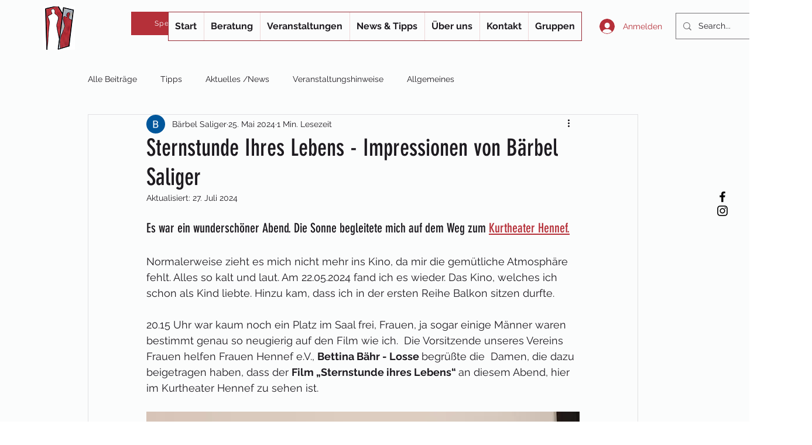

--- FILE ---
content_type: text/css; charset=utf-8
request_url: https://www.fhf-hennef.de/_serverless/pro-gallery-css-v4-server/layoutCss?ver=2&id=zd6r09517-not-scoped&items=3512_2048_950%7C3633_2048_949%7C3654_2029_1402%7C3338_2024_1165%7C3622_848_2048&container=1945.6875_740_620_720&options=gallerySizeType:px%7CenableInfiniteScroll:true%7CtitlePlacement:SHOW_ON_HOVER%7CarrowsSize:23%7CthumbnailSize:120%7CgalleryLayout:3%7CisVertical:false%7CgallerySizePx:300%7CcubeType:fill%7CgalleryThumbnailsAlignment:bottom%7CthumbnailSpacings:2.5
body_size: -70
content:
#pro-gallery-zd6r09517-not-scoped .pro-gallery-parent-container{ width: 740px !important; height: 620px !important; } #pro-gallery-zd6r09517-not-scoped [data-hook="item-container"][data-idx="0"].gallery-item-container{opacity: 1 !important;display: block !important;transition: opacity .2s ease !important;top: 0px !important;left: 0px !important;right: auto !important;height: 493px !important;width: 740px !important;} #pro-gallery-zd6r09517-not-scoped [data-hook="item-container"][data-idx="0"] .gallery-item-common-info-outer{height: 100% !important;} #pro-gallery-zd6r09517-not-scoped [data-hook="item-container"][data-idx="0"] .gallery-item-common-info{height: 100% !important;width: 100% !important;} #pro-gallery-zd6r09517-not-scoped [data-hook="item-container"][data-idx="0"] .gallery-item-wrapper{width: 740px !important;height: 493px !important;margin: 0 !important;} #pro-gallery-zd6r09517-not-scoped [data-hook="item-container"][data-idx="0"] .gallery-item-content{width: 740px !important;height: 493px !important;margin: 0px 0px !important;opacity: 1 !important;} #pro-gallery-zd6r09517-not-scoped [data-hook="item-container"][data-idx="0"] .gallery-item-hover{width: 740px !important;height: 493px !important;opacity: 1 !important;} #pro-gallery-zd6r09517-not-scoped [data-hook="item-container"][data-idx="0"] .item-hover-flex-container{width: 740px !important;height: 493px !important;margin: 0px 0px !important;opacity: 1 !important;} #pro-gallery-zd6r09517-not-scoped [data-hook="item-container"][data-idx="0"] .gallery-item-wrapper img{width: 100% !important;height: 100% !important;opacity: 1 !important;} #pro-gallery-zd6r09517-not-scoped [data-hook="item-container"][data-idx="1"].gallery-item-container{opacity: 1 !important;display: block !important;transition: opacity .2s ease !important;top: 0px !important;left: 740px !important;right: auto !important;height: 493px !important;width: 740px !important;} #pro-gallery-zd6r09517-not-scoped [data-hook="item-container"][data-idx="1"] .gallery-item-common-info-outer{height: 100% !important;} #pro-gallery-zd6r09517-not-scoped [data-hook="item-container"][data-idx="1"] .gallery-item-common-info{height: 100% !important;width: 100% !important;} #pro-gallery-zd6r09517-not-scoped [data-hook="item-container"][data-idx="1"] .gallery-item-wrapper{width: 740px !important;height: 493px !important;margin: 0 !important;} #pro-gallery-zd6r09517-not-scoped [data-hook="item-container"][data-idx="1"] .gallery-item-content{width: 740px !important;height: 493px !important;margin: 0px 0px !important;opacity: 1 !important;} #pro-gallery-zd6r09517-not-scoped [data-hook="item-container"][data-idx="1"] .gallery-item-hover{width: 740px !important;height: 493px !important;opacity: 1 !important;} #pro-gallery-zd6r09517-not-scoped [data-hook="item-container"][data-idx="1"] .item-hover-flex-container{width: 740px !important;height: 493px !important;margin: 0px 0px !important;opacity: 1 !important;} #pro-gallery-zd6r09517-not-scoped [data-hook="item-container"][data-idx="1"] .gallery-item-wrapper img{width: 100% !important;height: 100% !important;opacity: 1 !important;} #pro-gallery-zd6r09517-not-scoped [data-hook="item-container"][data-idx="2"].gallery-item-container{opacity: 1 !important;display: block !important;transition: opacity .2s ease !important;top: 0px !important;left: 1480px !important;right: auto !important;height: 493px !important;width: 740px !important;} #pro-gallery-zd6r09517-not-scoped [data-hook="item-container"][data-idx="2"] .gallery-item-common-info-outer{height: 100% !important;} #pro-gallery-zd6r09517-not-scoped [data-hook="item-container"][data-idx="2"] .gallery-item-common-info{height: 100% !important;width: 100% !important;} #pro-gallery-zd6r09517-not-scoped [data-hook="item-container"][data-idx="2"] .gallery-item-wrapper{width: 740px !important;height: 493px !important;margin: 0 !important;} #pro-gallery-zd6r09517-not-scoped [data-hook="item-container"][data-idx="2"] .gallery-item-content{width: 740px !important;height: 493px !important;margin: 0px 0px !important;opacity: 1 !important;} #pro-gallery-zd6r09517-not-scoped [data-hook="item-container"][data-idx="2"] .gallery-item-hover{width: 740px !important;height: 493px !important;opacity: 1 !important;} #pro-gallery-zd6r09517-not-scoped [data-hook="item-container"][data-idx="2"] .item-hover-flex-container{width: 740px !important;height: 493px !important;margin: 0px 0px !important;opacity: 1 !important;} #pro-gallery-zd6r09517-not-scoped [data-hook="item-container"][data-idx="2"] .gallery-item-wrapper img{width: 100% !important;height: 100% !important;opacity: 1 !important;} #pro-gallery-zd6r09517-not-scoped [data-hook="item-container"][data-idx="3"]{display: none !important;} #pro-gallery-zd6r09517-not-scoped [data-hook="item-container"][data-idx="4"]{display: none !important;} #pro-gallery-zd6r09517-not-scoped .pro-gallery-prerender{height:620px !important;}#pro-gallery-zd6r09517-not-scoped {height:620px !important; width:740px !important;}#pro-gallery-zd6r09517-not-scoped .pro-gallery-margin-container {height:620px !important;}#pro-gallery-zd6r09517-not-scoped .one-row:not(.thumbnails-gallery) {height:492.5px !important; width:740px !important;}#pro-gallery-zd6r09517-not-scoped .one-row:not(.thumbnails-gallery) .gallery-horizontal-scroll {height:492.5px !important;}#pro-gallery-zd6r09517-not-scoped .pro-gallery-parent-container:not(.gallery-slideshow) [data-hook=group-view] .item-link-wrapper::before {height:492.5px !important; width:740px !important;}#pro-gallery-zd6r09517-not-scoped .pro-gallery-parent-container {height:620px !important; width:740px !important;}